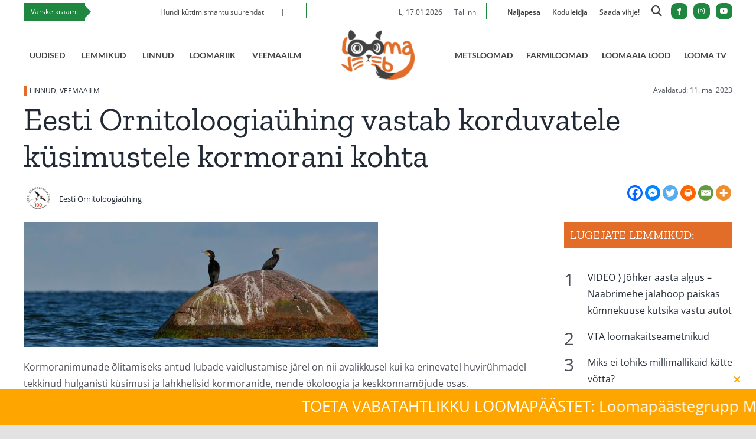

--- FILE ---
content_type: text/html; charset=utf-8
request_url: https://www.google.com/recaptcha/api2/aframe
body_size: 269
content:
<!DOCTYPE HTML><html><head><meta http-equiv="content-type" content="text/html; charset=UTF-8"></head><body><script nonce="dIwNjJbOvvV8OPFOjTQ5ag">/** Anti-fraud and anti-abuse applications only. See google.com/recaptcha */ try{var clients={'sodar':'https://pagead2.googlesyndication.com/pagead/sodar?'};window.addEventListener("message",function(a){try{if(a.source===window.parent){var b=JSON.parse(a.data);var c=clients[b['id']];if(c){var d=document.createElement('img');d.src=c+b['params']+'&rc='+(localStorage.getItem("rc::a")?sessionStorage.getItem("rc::b"):"");window.document.body.appendChild(d);sessionStorage.setItem("rc::e",parseInt(sessionStorage.getItem("rc::e")||0)+1);localStorage.setItem("rc::h",'1768647766239');}}}catch(b){}});window.parent.postMessage("_grecaptcha_ready", "*");}catch(b){}</script></body></html>